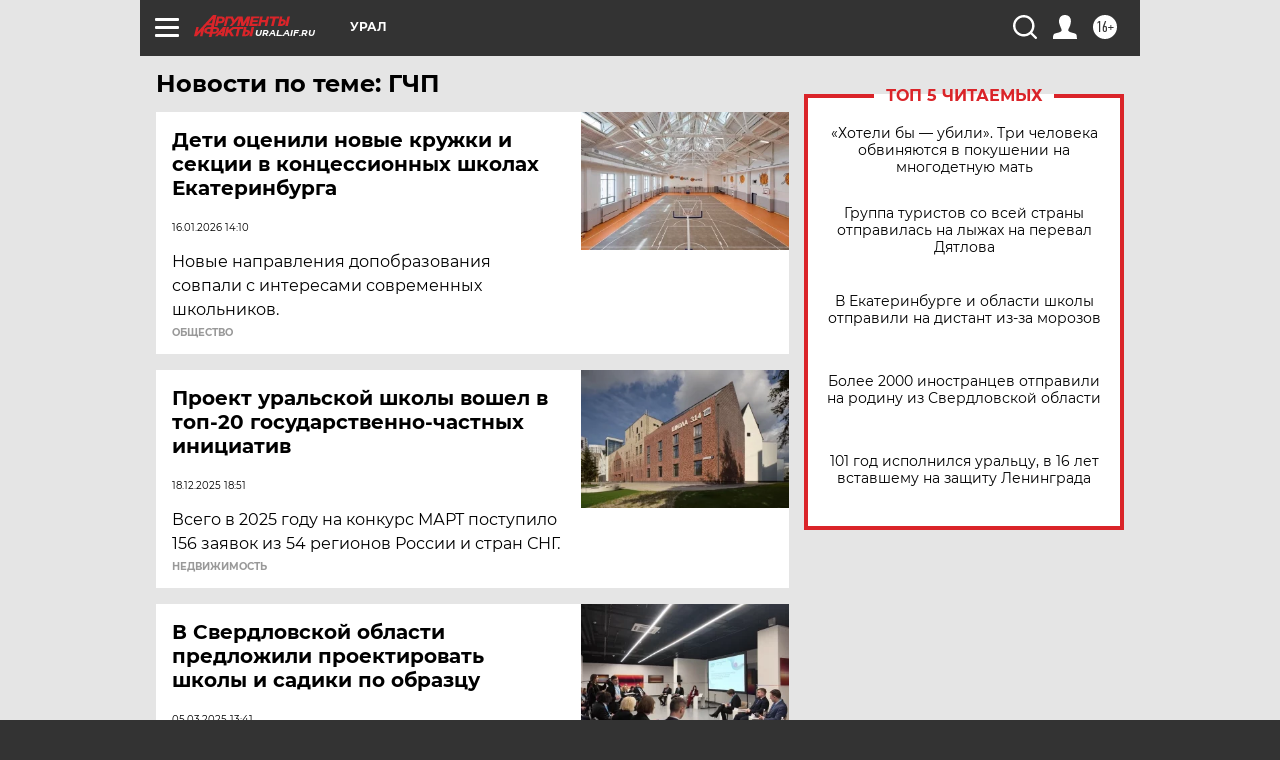

--- FILE ---
content_type: text/html
request_url: https://tns-counter.ru/nc01a**R%3Eundefined*aif_ru/ru/UTF-8/tmsec=aif_ru/203086524***
body_size: -72
content:
B243751669729441X1769116737:B243751669729441X1769116737